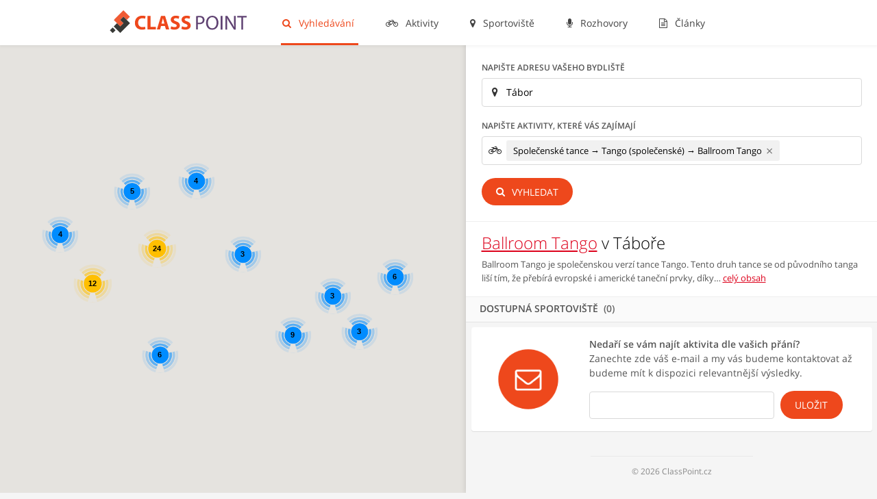

--- FILE ---
content_type: text/html; charset=utf-8
request_url: https://www.classpoint.cz/ballroom-tango/v/tabore
body_size: 6632
content:
<!DOCTYPE html>
<html dir="ltr" lang="cs" class="search-html">
<head>
	<meta charset="utf-8" />
	<meta name="robots" content="all, follow" />
	<meta name="author" content="ClassPoint.cz" />
	<meta property="article:author" content="https://www.facebook.com/classpoint.cz/" />
	<meta name="description" content="Najděte si sportovní aktivitu dle svých představ na Class Point." />
	<title>Ballroom Tango v Táboře | ClassPoint</title>

	<meta name="viewport" content="width=device-width, initial-scale=1" />
	<link rel="canonical" href="https://www.classpoint.cz/ballroom-tango/v/tabore" />

	<link rel="apple-touch-icon" sizes="180x180" href="/apple-touch-icon.png" />
	<link rel="icon" type="image/png" href="/favicon-32x32.png" sizes="32x32" />
	<link rel="icon" type="image/png" href="/favicon-16x16.png" sizes="16x16" />
	<link rel="manifest" href="/manifest.json" />
	<link rel="mask-icon" href="/safari-pinned-tab.svg" color="#5bbad5" />
	<meta name="theme-color" content="#ffffff" />

	<link rel="stylesheet" type="text/css" href="/assets/build.css?65ac509d" id="js-css" />

	<script type="text/javascript">
	ga=function(){ga.q.push(arguments)};ga.q=[];ga.l=+new Date;
	</script>
	<script src="https://pagead2.googlesyndication.com/pagead/js/adsbygoogle.js?client=ca-pub-7671056922352587" crossorigin="anonymous" async defer></script>
	<script src="https://www.googletagmanager.com/gtag/js?id=G-TNSPC8XBMK" async defer></script>
	<script>
		window.dataLayer = window.dataLayer || [];function gtag(){dataLayer.push(arguments);}
		gtag('js', new Date());
		gtag('config', 'G-TNSPC8XBMK');
	</script>
	<script>
		"use strict";!function(e,n){let t=null;function o(e,n){return n=n||"",Object.entries(e).map((e=>{let[t,o]=e;return`${n}${encodeURIComponent(t)}=${encodeURIComponent(o)}`})).join("&")}var r,a;t=r||{},e.addEventListener("load",(r=>{!function(r,a){const i=new URL(e.location.href);let c=o({n:r,p:i.pathname+i.search,r:n.referrer,prf:e.performance.timing.domContentLoadedEventEnd-e.performance.timing.navigationStart});const d=o({...t,...a||{}},"_");d&&(c+="&"+d);var s=new XMLHttpRequest;s.open("GET","/e?"+c,!0),s.setRequestHeader("dk-e","1"),s.onreadystatechange=function(){4===this.readyState&&this.status},s.send()}("p",a||{})}))}(window,document);
	</script>
</head>
<body>

<header id="header">
	<div class="center">
		<div id="logo">
			<a href="/">
				<svg xmlns="http://www.w3.org/2000/svg" width="200" height="33" viewBox="0 0 163 27">
					<g class="logo-text" fill="#dd011b"><path d="M42.496 22.46c-.672.337-2.184.697-4.152.697-5.592 0-8.473-3.48-8.473-8.09 0-5.52 3.938-8.592 8.834-8.592 1.896 0 3.336.384 3.984.72l-.744 2.905a7.9 7.9 0 0 0-3.072-.6c-2.904 0-5.16 1.752-5.16 5.353 0 3.24 1.92 5.28 5.185 5.28 1.104 0 2.328-.24 3.048-.528l.55 2.856zM44.895 6.74h3.673v13.104H55v3.072H44.895V6.74zM61.07 18.765l-1.15 4.152h-3.793L61.07 6.74h4.802l5.016 16.177h-3.936l-1.25-4.152h-4.63zm4.106-2.737l-1.008-3.433c-.288-.96-.576-2.16-.816-3.12h-.048c-.24.96-.48 2.185-.744 3.12l-.96 3.433h3.576zM73.166 19.148c.984.504 2.496 1.008 4.057 1.008 1.68 0 2.568-.695 2.568-1.752 0-1.008-.768-1.584-2.712-2.28-2.688-.936-4.44-2.424-4.44-4.776 0-2.76 2.305-4.872 6.12-4.872 1.825 0 3.17.384 4.13.815l-.816 2.954c-.648-.313-1.8-.77-3.385-.77s-2.353.72-2.353 1.562c0 1.03.912 1.487 3 2.28 2.856 1.056 4.2 2.544 4.2 4.824 0 2.712-2.087 5.017-6.527 5.017-1.85 0-3.673-.48-4.585-.984l.744-3.025zM86.126 19.148c.984.504 2.496 1.008 4.057 1.008 1.68 0 2.568-.695 2.568-1.752 0-1.008-.768-1.584-2.712-2.28-2.688-.936-4.44-2.424-4.44-4.776 0-2.76 2.305-4.872 6.12-4.872 1.825 0 3.17.384 4.13.815l-.816 2.954c-.648-.313-1.8-.77-3.385-.77s-2.353.72-2.353 1.562c0 1.03.912 1.487 3 2.28 2.856 1.056 4.2 2.544 4.2 4.824 0 2.712-2.088 5.017-6.527 5.017-1.85 0-3.673-.48-4.585-.984l.744-3.025z"></path></g>
					<path class="logo-icon" fill="#2FBE79" d="M16.19 0L4.632 11.63l7.754 7.705 3.852-3.877-3.878-3.852 3.853-3.877 3.877 3.85 3.85-3.876z"></path>
					<path fill="#393A37" d="M16.22 7.735l7.73 7.73L12.354 27.06l-7.728-7.73 3.864-3.865 3.865 3.864 3.866-3.865-3.865-3.865zM3.352 20.647l3.352 3.35-3.352 3.353L0 23.998z"></path>
					<g fill="#604373"><path d="M103.012 7.027a24.2 24.2 0 0 1 4.008-.312c2.064 0 3.577.48 4.537 1.344.888.768 1.416 1.943 1.416 3.383 0 1.465-.433 2.616-1.248 3.457-1.104 1.176-2.904 1.775-4.944 1.775-.623 0-1.2-.023-1.68-.144v6.48h-2.088V7.028zm2.088 7.8c.456.12 1.032.17 1.73.17 2.52 0 4.056-1.226 4.056-3.458 0-2.137-1.513-3.17-3.816-3.17-.912 0-1.608.073-1.97.17v6.288zM129.604 14.756c0 5.568-3.385 8.52-7.513 8.52-4.27 0-7.27-3.31-7.27-8.208 0-5.136 3.19-8.496 7.512-8.496 4.416 0 7.272 3.383 7.272 8.184zm-12.552.264c0 3.456 1.872 6.553 5.16 6.553 3.313 0 5.185-3.048 5.185-6.72 0-3.217-1.68-6.577-5.16-6.577-3.458 0-5.185 3.192-5.185 6.744zM134.403 6.835v16.178h-2.088V6.835h2.088zM138.052 23.013V6.835h2.28l5.185 8.185c1.2 1.896 2.136 3.6 2.904 5.257l.05-.024c-.193-2.16-.24-4.128-.24-6.647v-6.77h1.967v16.178h-2.11l-5.138-8.208c-1.13-1.8-2.21-3.65-3.025-5.4l-.072.023c.12 2.04.168 3.983.168 6.672v6.912h-1.968zM156.916 8.61h-4.92V6.836h11.977V8.61h-4.944v14.402h-2.113v-14.4z"></path></g>
				</svg>
			</a>
		</div>
		<nav id="menu">
			<ul class="main">
				<li class="current"><a href="/vyhledavani">
					<span class="fa fa-search"></span>
					Vyhledávání</a></li>

				<li><a href="/aktivity">
					<span class="fa fa-bicycle"></span>
					Aktivity</a></li>

				<li><a href="/sportoviste">
					<span class="fa fa-map-marker"></span>
					Sportoviště</a></li>

				<li><a href="/rozhovory">
					<span class="fa fa-microphone"></span>
					Rozhovory</a></li>

				<li><a href="/blog">
					<span class="fa fa-file-text-o"></span>
					Články</a></li>
			</ul>
		</nav>
		<button id="menu-toggler" class="mobile-toggler">
			<span>Menu <span class="fa fa-bars"></span></span>
		</button>
		<script type="text/javascript">
		(function(d,s,t,o){var tc=function(e,c){var a=e.className.split(' '),
		b=a.indexOf(c);b>=0?a.splice(b,1):a.push(c);e.className=a.join(' ');},
		bd=d.getElementsByTagName('body')[0];d.getElementById(s+t).onclick=function(){tc(bd,s+o)};
		})(document,'menu-','toggler','open');
		</script>
	</div>
</header>




<main id="search" class="clearfix">
	<div id="map" class="map"></div>
	<div class="side">
		<div class="filters">
			<form action="/ballroom-tango/v/tabore" method="post" id="frm-searchForm">
				<div class="part address">
					<label for="frm-searchForm-location">Napište adresu vašeho bydliště</label>
					<div class="in clearfix">
						<span class="fa fa-map-marker"></span>
						<span class="map-autocomplete input">
							<input name="location[address]" id="frm-searchForm-location" class="map-autocomplete-address text" value="Tábor" placeholder="např. Revoluční 51, Praha" /><div style="display:none"><input name="location[lat]" value="0" class="map-autocomplete-lat" /><input name="location[lon]" value="0" class="map-autocomplete-lon" /></div>
						</span>
					</div>
				</div>

				<div class="part activity">
					<label for="frm-searchForm-activities">Napište aktivity, které vás zajímají</label>
					<div class="in clearfix">
						<span class="fa fa-bicycle"></span>
						<span class="input">
							<select name="activities[]" data-placeholder="např. Power jóga" id="frm-searchForm-activities" multiple="multiple"><option value="218" selected="selected">Společenské tance → Tango (společenské) → Ballroom Tango</option></select>
						</span>
					</div>
				</div>
				<div class="part sender">
					<button type="submit" name="send" value="Vyhledat" class="btn btn-default"><span class="fa fa-search"></span> Vyhledat</button>
				</div>
			<input type="hidden" name="city_id" id="search-city-id" value="2715" /><input type="hidden" name="_do" value="searchForm-submit" /><!--[if IE]><input type=IEbug disabled style="display:none"><![endif]-->
</form>


		</div>
		
		<header>
			<h1>			<a href="/ballroom-tango">Ballroom Tango</a> v Táboře
</h1>
			<p>
				Ballroom Tango je společenskou verzí tance Tango. Tento druh tance se od původního tanga liší tím, že přebírá evropské i americké taneční prvky, díky…
				<a href="/ballroom-tango">celý obsah</a>
			</p>
		</header>

		<div class="group" data-count="0">
			Dostupná sportoviště
			
		</div>



		<div class="results">
<div id="snippet--results">			<form action="/ballroom-tango/v/tabore" method="post" id="frm-searchMailingForm">
				<span class="fa fa-envelope-o"></span>

				<p><strong>Nedaří se vám najít aktivita dle vašich přání?</strong>
					Zanechte zde váš e-mail a my vás budeme kontaktovat
					až budeme mít k dispozici relevantnější výsledky.</p>
				
				<div class="in">
					<div id="prtctn"><label for="frm-searchMailingForm-prtctn">Ochrana, vyplňte: classpoint</label><input type="text" name="prtctn" id="frm-searchMailingForm-prtctn" required="required" data-nette-rules='[{"op":":filled","msg":"Vyplňte prosím správně kontrolní kolonku."},{"op":":equal","msg":"Vyplňte prosím správně kontrolní kolonku.","arg":"classpoint"}]' class="input-txt input-txt-default" /></div>
					<input type="email" name="email" id="frm-searchMailingForm-email" required="required" data-nette-rules='[{"op":":filled","msg":"Vyplňte prosím povinné pole."},{"op":":email","msg":"Zadejte prosím platný e-mail."}]' class="input-txt input-txt-default" />					<input type="submit" name="send" value="Uložit" class="btn btn-default" />
				</div>
			<input type="hidden" name="_do" value="searchMailingForm-submit" /></form>

</div>

			<div class="copy"><span>© 2026 ClassPoint.cz</span></div>
		</div>
	</div>
</main>

<script type="text/javascript">
//<![CDATA[
var handlePlace = "/ballroom-tango/v/tabore?activities%5B0%5D=218&do=place";
var allPlaces = [[50.6726,14.0315,942,"Tane\u010dn\u00ed \u0161kola Quick",2],[50.641,14.0028,945,"Tane\u010dn\u00ed studio SCENIC - tane\u010dn\u00ed s\u00e1l",2],[50.6641,14.0466,949,"Klub tane\u010dn\u00edk\u016f Jitka Chl\u00e1dkov\u00e1 a Josef Kusebauch",2],[50.0316,15.8046,961,"Tane\u010dn\u00ed centrum L\u00cdPA",2],[50.2155,15.829,1025,"Tane\u010dn\u00ed \u0161kola Krok",2],[50.1957,15.8457,1029,"Art Style Studio",2],[48.9769,14.4781,1039,"Do Tane\u010dn\u00edch - Nela Ko\u0161\u0165\u00e1lov\u00e1",2],[48.993,14.4768,1041,"Last Dance",2],[48.9695,14.482,1045,"Tane\u010dn\u00ed \u0161kola Tango",2],[49.1911,16.6107,1053,"Tane\u010dn\u00ed \u0161kola Dynamic",2],[50.0853,14.432,1061,"Tane\u010dn\u00ed \u0161kola Ivy Langerov\u00e9, s.r.o.",2],[50.0903,14.4267,1070,"TARA Tanec & Raduca",2],[50.0125,14.4233,1072,"Tane\u010dn\u00ed \u0161kola Standardklub Praha z.s. - Mod\u0159any",2],[50.0395,14.4327,1073,"Tane\u010dn\u00ed \u0161kola Standardklub Praha z.s. - Kr\u010d",2],[48.9897,14.4671,1081,"Tane\u010dn\u00ed \u0161kola Elis",2],[48.9687,14.4688,1089,"Tane\u010dn\u00ed \u0161kola Radka Vond\u0159ejce a Ing. Jany Bedn\u00e1\u0159ov\u00e9 \u010cB",2],[48.972,14.4759,1091,"Tane\u010dn\u00ed \u0161kola F\u00edla",2],[49.5973,17.2457,1113,"Tane\u010dn\u00ed \u0161kola Progress Olomouc",2],[49.5965,17.2592,1117,"Tane\u010dn\u00ed \u0161kola Coufalovi",2],[49.5805,17.2751,1133,"Klub sportovn\u00edho tance QUICK Olomouc",2],[50.7816,15.0568,1148,"TK Ko\u0161kovi",2],[50.7457,15.0323,1190,"Altadance Petr\u00e1\u0148 & Dorina",2],[50.7772,15.0813,1194,"TK \u010cerm\u00e1k",2],[50.7654,15.0535,1196,"D\u016fm kultury Liberec",2],[49.7238,13.4061,1214,"Tane\u010dn\u00ed \u0161kola Kozelka II.",2],[49.7377,13.3933,1216,"Tane\u010dn\u00ed studio Grazia",2],[49.7444,13.3767,1218,"Tane\u010dn\u00ed \u0161kola Gregoriades",2],[49.7438,13.375,1225,"Tane\u010dn\u00ed \u0161kola Krej\u010d\u00edk I.",2],[49.7444,13.3766,1226,"Tane\u010dn\u00ed \u0161kola Krej\u010d\u00edk II.",2],[49.7812,13.3791,1230,"Tane\u010dn\u00ed \u0161kola Koloseum Dance Team Plze\u0148",2],[49.7377,13.3933,1232,"Studio P-GREIS",2],[49.7444,13.3767,1233,"Tane\u010dn\u00ed \u0161kola Vavru\u0161ka - Plze\u0148 I.",2],[49.7438,13.375,1234,"Tane\u010dn\u00ed \u0161kola Vavru\u0161ka - Plze\u0148 II.",2],[49.7377,13.3933,1238,"Plze\u0148sk\u00e1 \u0161kola tance a etikety I.",2],[49.7453,13.327,1239,"Plze\u0148sk\u00e1 \u0161kola tance a etikety II.",2],[50.0795,14.4255,1261,"Mgr. Martina Viewegov\u00e1",2],[49.7364,13.3862,1297,"Tane\u010dn\u00ed \u0161kola DanceFlow",2],[50.0832,14.435,1357,"Tane\u010dn\u00ed \u0161kola Vysko\u010dil",2],[50.0774,14.4174,1361,"\u0160kola Tance Pro V\u0161echny",2],[50.0745,14.4155,1380,"Studio pohybov\u00e9 v\u00fdchovy Jarmily Kr\u00f6schlov\u00e9",2],[49.1895,16.5975,1397,"F\u00e9nix Dance Centre Brno",2],[50.0284,14.6085,1515,"Elements crew",2],[50.0764,14.4928,1523,"Dance Palace",2],[50.0534,14.5006,1546,"Foxydance",2],[50.0709,14.457,1547,"Hlad\u00edk dance center - Koda\u0148sk\u00e1",2],[49.7946,18.2477,1573,"Tane\u010dn\u00ed studio Fiesta Dance",2],[49.7909,18.2519,1577,"Tane\u010dn\u00ed \u0161kola Bolero",2],[49.7911,18.2386,1579,"Tane\u010dn\u00ed \u0161kola Chlop\u010d\u00edk",2],[49.7811,18.2591,1593,"Tane\u010dn\u00ed \u0161kola ML\u00c1D\u00cd",2],[50.0628,14.4378,1608,"Centrum tance studio DAG",2],[50.0402,14.4227,1612,"Tane\u010dn\u00ed \u0161kola Brou\u010dek",2],[50.0942,14.453,1723,"TS Calypso",2],[49.988,14.3624,1804,"Creative dance Radot\u00edn - Vykoukov\u00fdch",2],[49.9801,14.3589,1805,"Creative dance Radot\u00edn - Lou\u010dansk\u00e1",2],[49.9745,14.3965,1806,"Creative dance Zbraslav",2],[49.9831,14.3572,1807,"Creative dance Radot\u00edn - n\u00e1m. Osvoboditel\u016f",2],[50.0523,14.3268,1809,"Tane\u010dn\u00ed studio STYLE",2],[50.0694,14.3755,1812,"Studio tance - Pavel VIZI",2],[50.0641,14.4102,1814,"Tango Praha",2],[49.831,18.2561,1821,"Tane\u010dn\u00ed klub Jarky Cal\u00e1bkov\u00e9",2],[49.2033,16.6002,1836,"Tane\u010dn\u00ed \u0161kola Starlet Brno - Kounicova",2],[49.1958,16.6233,1837,"Tane\u010dn\u00ed \u0161kola Starlet Brno - \u0160pit\u00e1lka",2],[49.1971,16.6335,1839,"Tane\u010dn\u00ed studio Jaroslava Kune\u0161e",2],[49.2022,16.5734,1841,"Michal Drha & Kl\u00e1ra Z\u00e1me\u010dn\u00edkov\u00e1",2],[49.2124,16.597,1843,"Tane\u010dn\u00ed \u0161kola Evro",2],[49.2054,16.5978,1851,"Tangueros Brno - Kounicova",2],[49.1855,16.5928,1852,"Tangueros Brno - Ludmily Kone\u010dn\u00e9",2],[50.0622,14.4286,1867,"Tane\u010dn\u00ed \u0161kola Hes - Dance Station Vy\u0161ehrad",2],[50.2342,12.8765,2053,"Tane\u010dn\u00ed \u0161kola Best Dance",2],[50.2305,12.8738,2055,"D-team Karlovy Vary",2],[50.2227,12.8905,2057,"Dance Studio Font\u00e1na",2],[50.2224,12.8847,2063,"Centrum tance Harmonie",2],[49.2266,17.6718,2071,"Oriana Dance",2],[50.4911,13.652,2099,"Tane\u010dn\u00ed \u0161kola man\u017eel\u016f Hofmannov\u00fdch",2],[50.4911,13.652,2102,"Tane\u010dn\u00ed \u0161kola JIP Most P\u00e1tkovi",2],[49.7795,18.4352,2126,"Tane\u010dn\u00ed \u0161kola Flodur Hav\u00ed\u0159ov",2],[49.2367,17.6626,2132,"Tane\u010dn\u00ed klub FORTUNA Zl\u00edn",2],[49.2244,17.6606,2136,"Tane\u010dn\u00ed \u0161kola A. & A. M\u011bd\u00edlkovi",2],[50.1385,14.0626,2140,"Tane\u010dn\u00ed \u0161kola HARMONIE man\u017eel\u016f V\u00f6r\u00f6sov\u00fdch",2]];
var nearPlaces = [];
var homePlace = null;
//]]>
</script>




<script type="text/javascript" src="https://maps.googleapis.com/maps/api/js?key=AIzaSyC_-t_D8e149wvAzG-nuKAR3yYz-WgZmHY&amp;libraries=places"></script>

<script src="/assets/js-128f74cc473b.js" async defer></script>
<script type="text/javascript">
    window.smartlook||(function(d) {
    var o=smartlook=function(){ o.api.push(arguments)},h=d.getElementsByTagName('head')[0];
    var c=d.createElement('script');o.api=new Array();c.async=true;c.type='text/javascript';
    c.charset='utf-8';c.src='//rec.smartlook.com/recorder.js';h.appendChild(c);
    })(document);
    smartlook('init', '1ee13cb4ed3e197347668190be21daca646388c8');
</script>


<!-- Facebook Pixel Code -->
<script>
!function(f,b,e,v,n,t,s)
{if(f.fbq)return;n=f.fbq=function(){n.callMethod?
n.callMethod.apply(n,arguments):n.queue.push(arguments)};
if(!f._fbq)f._fbq=n;n.push=n;n.loaded=!0;n.version='2.0';
n.queue=[];t=b.createElement(e);t.async=!0;
t.src=v;s=b.getElementsByTagName(e)[0];
s.parentNode.insertBefore(t,s)}(window,document,'script',
'https://connect.facebook.net/en_US/fbevents.js');

fbq('init', '1890884787847266'); 
fbq('track', 'PageView');
</script>
<noscript>
 <img height="1" width="1" src="https://www.facebook.com/tr?id=1890884787847266&amp;ev=PageView&amp;noscript=1" />
</noscript>
<!-- End Facebook Pixel Code -->

</body>
</html>


--- FILE ---
content_type: text/html; charset=utf-8
request_url: https://www.google.com/recaptcha/api2/aframe
body_size: 267
content:
<!DOCTYPE HTML><html><head><meta http-equiv="content-type" content="text/html; charset=UTF-8"></head><body><script nonce="BqasYT7l5eCTG9sLmedVxQ">/** Anti-fraud and anti-abuse applications only. See google.com/recaptcha */ try{var clients={'sodar':'https://pagead2.googlesyndication.com/pagead/sodar?'};window.addEventListener("message",function(a){try{if(a.source===window.parent){var b=JSON.parse(a.data);var c=clients[b['id']];if(c){var d=document.createElement('img');d.src=c+b['params']+'&rc='+(localStorage.getItem("rc::a")?sessionStorage.getItem("rc::b"):"");window.document.body.appendChild(d);sessionStorage.setItem("rc::e",parseInt(sessionStorage.getItem("rc::e")||0)+1);localStorage.setItem("rc::h",'1769089748603');}}}catch(b){}});window.parent.postMessage("_grecaptcha_ready", "*");}catch(b){}</script></body></html>